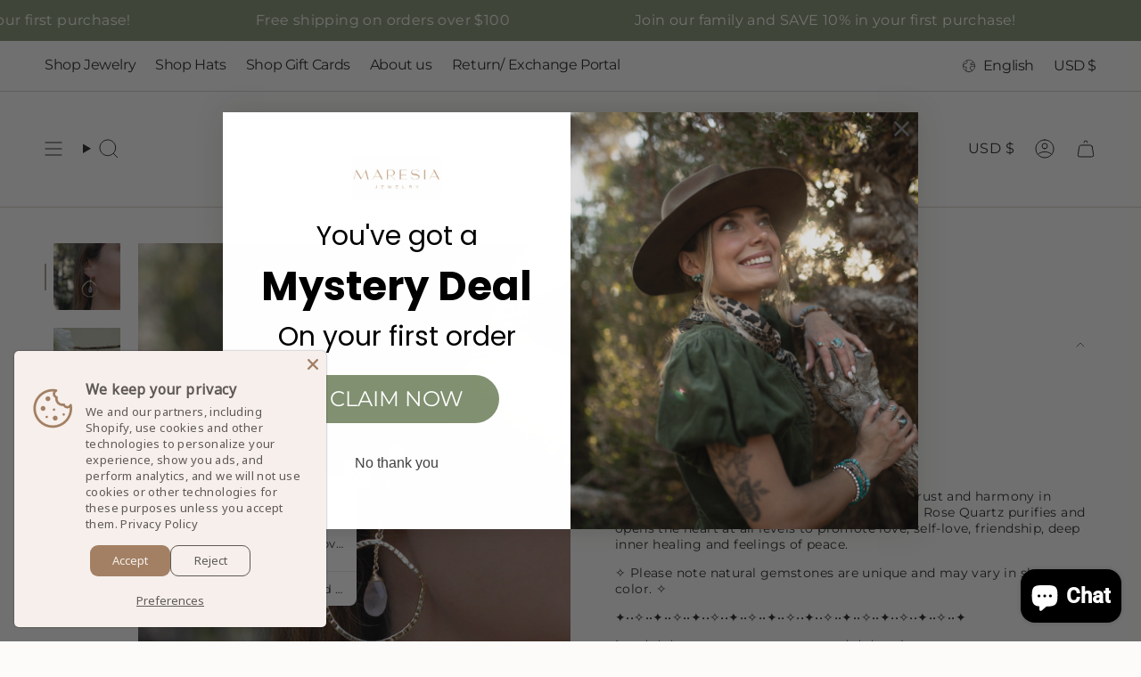

--- FILE ---
content_type: text/css
request_url: https://maresiajewelry.com/cdn/shop/t/14/assets/swatches.aio.min.css?v=37569263864520741791762220117
body_size: 487
content:
/*
Generated time: November 4, 2025 01:35
This file was created by the app developer. Feel free to contact the original developer with any questions. It was minified (compressed) by AVADA. AVADA do NOT own this script.
*/
.swatches{--ink:#696969;--ash:#a3a3a3;--sky:#9bbaed;--pop:#e43e23;--red:#d13b38;--jet:#000000;--gum:#eb5799;--hot:#ff0073;--mud:#4a342c;--fig:#F4E4FF;--tan:#d2b48c;--sea:#006699;--ruby:#e32040;--envy:#0e986b;--jade:#1b5c1d;--vert:#489c4a;--bone:#dedbbf;--aqua:#00ffff;--blue:#1d5caa;--cyan:#00ffff;--dirt:#a54400;--gold:#D4AF37;--gray:#808080;--grey:#808080;--lime:#00ff00;--navy:#273854;--nude:#E3BC9A;--rose:#e37fa0;--mint:#b6e4d0;--milk:#f6f2e8;--wine:#533230;--coal:#060d11;--snow:#f7f7f7;--dash:#234d90;--moss:#40592f;--peel:#ffd322;--sand:#e0c389;--onyx:#323737;--silk:#d1c4bb;--peru:#cd853f;--pink:#e79fab;--plum:#8a3340;--rust:#b7410e;--teal:#008080;--tile:#b9b6a1;--aloe:#D9EFD9;--azure:#f0ffff;--beige:#f5f5dc;--black:#000000;--brown:#804020;--cream:#ddd7cb;--terra:#b7a282;--slate:#4f4f4f;--olive:#40483f;--ocean:#E1E5F6;--camel:#a98d74;--clean:#F6F4EA;--coral:#ff7f50;--green:#008000;--ivory:#f5ecda;--khaki:#f0e68c;--linen:#faf0e6;--mauve:#e0b0ff;--wheat:#f5deb3;--white:#fafafa;--sienna:#9f6a51;--coffee:#2d2114;--bisque:#ffe4c4;--indigo:#4b0082;--maroon:#800000;--orange:#e5990e;--orchid:#da70d6;--purple:#800080;--tartan:#21a0ad;--salmon:#fa8072;--silver:#c0c0c0;--shadow:#5c534f;--tomato:#ff6347;--violet:#ee82ee;--yellow:#ffff00;--natural:#b7ac9a;--saffron:#FFE4DF;--crimson:#dc143c;--neutral:#c6bda6;--fuchsia:#ff00ff;--magenta:#ff00ff;--thistle:#d8bfd8;--hot-pink:#ff69b4;--sky-blue:#87ceeb;--dark-red:#8b0000;--cornsilk:#fff8dc;--honeydew:#f0fff0;--metallic:#b2b0ab;--lavender:#e6e6fa;--moccasin:#ffe4b5;--midnight:#383863;--seashell:#fff5ee;--sea-green:#2e8b57;--rose-gold:#cf9fa6;--dark-blue:#00008b;--dark-cyan:#008b8b;--cool-grey:#b9c1c9;--dark-gray:#a9a9a9;--dark-grey:#a9a9a9;--deep-pink:#ff1493;--chocolate:#d2691e;--gainsboro:#dcdcdc;--steelblue:#4682b4;--turquoise:#40e0d0;--alabaster:#e8e7df;--dark-green:#006400;--dark-khaki:#bdb76b;--light-blue:#add8e6;--light-cyan:#e0ffff;--light-gray:#d3d3d3;--light-grey:#d3d3d3;--light-pink:#ffb6c1;--lime-green:#32cd32;--mint-cream:#f5fffa;--royal-blue:#4169e1;--slate-blue:#6a5acd;--slate-gray:#708090;--slate-grey:#708090;--aquamarine:#7fffd4;--chartreuse:#7fff00;--dark-orange:#ff8c00;--dark-salmon:#e9967a;--dark-violet:#9400d3;--light-coral:#f08080;--light-green:#90ee90}

--- FILE ---
content_type: image/svg+xml
request_url: https://maresiajewelry.com/cdn/shop/files/Maresia_LogoMaresia_Icon_1251d673-7a4b-48b1-be87-e8d3bdfedf07.svg?v=1718502426&width=100
body_size: 2911
content:
<?xml version="1.0" encoding="UTF-8"?><svg id="Layer_1" xmlns="http://www.w3.org/2000/svg" viewBox="0 0 1319.49 1080"><defs><style>.cls-1{fill:#cba988;}.cls-2{fill:#a5cec7;}</style></defs><g><path class="cls-2" d="M164.18,601.26c10.04,.86,20.07,2.01,30.14,2.52,27.25,1.38,54.51,2.93,81.79,3.6,31.88,.79,63.78,.52,95.66,1.08,48.57,.87,97.14,2.04,145.71,3.12,32.31,.72,64.64,.92,96.92,2.42,31.39,1.46,62.7,4.5,94.07,6.42,13.07,.8,26.21,.38,39.31,.77,27.2,.81,54.39,2.45,81.59,2.52,29.02,.08,58.04-1.44,87.07-1.89,21.32-.33,42.65-.24,63.98,.01,24.4,.28,48.94,2.77,73.17,1,33.99-2.48,67.59-5.83,101.97-3.29,32.01,2.36,64.43-.9,96.67-1.49,10.15-.19,20.36,.14,24.83,11.99-7.58,2.42-15.05,6.48-22.75,6.98-52.48,3.45-104.97,6.87-157.52,8.93-70.28,2.75-140.61,4.71-210.93,6.1-43.39,.86-86.84,1-130.21-.28-58.21-1.71-116.35-5.88-174.56-7.56-54.26-1.56-108.59-.63-162.86-1.91-56.24-1.33-112.43-4.26-168.66-6.01-47.24-1.47-94.51-2.07-141.76-3.41-19.71-.56-39.43-1.73-59.08-3.33-4.94-.4-10.64-2.46-14.18-5.72-3.33-3.07-5.31-8.64-5.74-13.31-.17-1.81,5.4-4.5,8.67-6.16,3.25-1.65,6.89-2.5,10.37-3.7l-.48,.64c.41,.86,.83,1.71,1.24,2.57,.83-.86,1.66-1.71,2.5-2.57l-.47-.65c19.21,.93,38.41,2.47,57.63,2.6,18.48,.13,36.97-1.18,55.46-1.86l.47-.15Z"/><path class="cls-2" d="M975.57,524.57c45.89,.97,91.78,1.81,137.66,2.96,48.5,1.21,97.03,2.16,145.48,4.54,10.14,.5,26.94-.28,26.07,15.55-.78,14.32-15.63,11.77-26.11,11.78-39.8,.02-79.6,.03-119.4-.47-55.53-.69-111.05-1.89-166.58-2.77-68.05-1.08-136.11-2-204.16-3.12-60.14-.98-120.29-1.74-180.42-3.32-53.79-1.41-107.54-4.55-161.34-5.51-44.48-.8-89.01,1.25-133.5,.62-57.81-.83-115.6-2.95-173.39-4.74-22.68-.7-45.33-2.03-68-3.06-2.13-.1-4.61,.59-6.33-.28-5.43-2.74-10.57-6.05-15.82-9.14,4.91-1.8,9.76-4.97,14.75-5.19,34.22-1.56,68.46-2.46,102.7-3.67,6.33-.22,12.65-.87,18.98-1.33l-.48,.69c.43,.86,.86,1.73,1.29,2.59,.84-.86,1.68-1.73,2.51-2.59l-.49-.71c50.83,.29,101.66,.65,152.49,.86,50.73,.21,101.46-.1,152.19,.54,45.64,.58,91.26,2.65,136.9,3.12,46.36,.47,92.76-1.11,139.1-.18,58.96,1.17,117.88,4.28,176.84,5.84,15.09,.4,30.25-1.89,45.37-2.94l-.05-.15c.43,.87,.86,1.74,1.29,2.6,.84-.87,1.68-1.73,2.52-2.6l-.06,.08Z"/><path class="cls-2" d="M1179.81,715.84c10.55,1.21,21.11,3.46,31.64,3.33,10.89-.14,18.41,4.86,17.74,14.34-.3,4.19-11.17,10.46-17.55,10.86-21.77,1.38-43.68,.95-65.52,.53-47.92-.9-95.84-1.84-143.74-3.48-46.26-1.59-92.51-3.75-138.73-6.26-51.19-2.77-102.35-6.23-153.52-9.38-35.5-2.18-71-4.33-106.49-6.52-52.09-3.21-104.16-6.74-156.27-9.57-46.61-2.53-93.27-4.07-139.89-6.45-33.16-1.7-66.26-5-99.44-5.9-39.14-1.06-78.33-.15-117.49-.46-6.69-.05-13.51-1.4-19.99-3.19-2.63-.73-4.49-4.23-6.7-6.46,2.58-1.75,5.09-4.91,7.76-5.05,26.65-1.42,53.31-2.6,79.99-3.35,37.91-1.06,75.84-2.48,113.75-2.27,31.81,.17,63.61,2.38,95.4,3.82,43.02,1.96,86.05,3.84,129.05,6.16,45.71,2.47,91.37,5.83,137.1,7.99,33.86,1.6,67.81,1.46,101.68,2.96,19.19,.85,38.27,4.05,57.46,5.08,23.3,1.25,46.68,1.08,70.01,2.01,21.15,.84,42.27,2.46,63.41,3.52,22.37,1.13,44.76,1.7,67.11,3.09,21.16,1.32,42.24,4.44,63.4,4.91,32.75,.72,65.53-.14,98.3-.33l-.49,.68c.42,.88,.85,1.77,1.27,2.65,.83-.88,1.66-1.77,2.49-2.65l-.48-.69c8.68-2.53,17.34,9.57,26.03,.04l-.5,.66c.83,.89,1.67,1.79,2.5,2.68,.4-.89,.81-1.78,1.21-2.67l-.5-.65Z"/><path class="cls-2" d="M869.62,783.19c27.54,1.19,55.06,3.15,82.61,3.43,59.43,.6,118.87,.32,178.3,.47,18.06,.04,36.19-.55,54.14,.94,5.93,.49,11.4,6.6,17.09,10.14-5.69,2.54-11.33,7.17-17.07,7.29-69.74,1.52-139.49,2.38-209.24,3.4-34.08,.5-68.18,1.77-102.24,1.27-41.53-.61-83.03-3.2-124.56-3.98-19.8-.37-39.65,2.28-59.46,2.11-40.31-.35-80.63-1.18-120.92-2.73-51.25-1.98-102.45-5-153.68-7.33-44.51-2.02-89.06-3.32-133.56-5.63-45.64-2.38-91.24-5.63-136.86-8.43-7.58-.46-15.89,1.25-22.55-1.37-5.08-2-8.1-9.25-12.03-14.17,4.44-2.87,8.95-8.31,13.31-8.19,31.27,.87,62.5,3.05,93.76,4.45,22.35,1,44.73,1.28,67.09,2.16,27.59,1.08,55.15,2.76,82.74,3.61,26.6,.82,53.26,.32,79.84,1.46,29.99,1.29,59.92,4.09,89.91,5.59,15.78,.79,31.63-.12,47.43,.33,27.66,.78,55.29,2.6,82.95,2.93,31.55,.37,63.13-1.05,94.67-.51,32.55,.56,65.08,2.58,97.62,3.85,2.58,.1,5.19-.69,7.78-1.07l-.4,.5,1.25,2.56,2.47-2.56-.39-.5Z"/><path class="cls-2" d="M1026.67,866.63c20.85,1.11,41.71,2.22,62.56,3.33,4.4,.23,9.76-1.08,12.97,.98,4.75,3.06,8.83,8.09,11.22,13.21,.59,1.26-6.05,7.08-10.21,9-4.04,1.88-9.17,2.07-13.79,1.93-25.89-.78-51.79-1.59-77.66-2.94-49.66-2.59-99.29-5.87-148.96-8.25-62.06-2.98-124.15-5.22-186.22-8-41.46-1.85-82.92-3.72-124.34-6.21-64.08-3.85-128.12-8.39-192.19-12.32-42.74-2.62-85.54-4.43-128.28-7.1-25.79-1.61-51.53-4.12-77.28-6.36-2.57-.22-5.22-1.02-7.57-2.12-2.67-1.26-5.05-3.16-7.55-4.78,2.92-1.54,5.82-4.38,8.75-4.42,28.11-.32,56.24-.78,84.33,0,35.51,.98,70.99,3.22,106.49,4.67,57.07,2.33,114.13,4.59,171.21,6.65,45.21,1.63,90.42,2.92,135.63,4.37,36,1.16,72.03,1.92,108.01,3.62,44.45,2.1,88.86,5.02,133.29,7.54,33.33,1.9,66.67,3.76,100.01,5.58,12.01,.65,24.04,1.12,36.06,1.68l-.11,.1c.41,.87,.82,1.75,1.23,2.62,.85-.87,1.7-1.75,2.55-2.62l-.14-.16Z"/><path class="cls-2" d="M316.13,907.69c7.34,1.43,14.63,3.62,22.04,4.17,47.64,3.54,95.28,7.29,142.98,9.87,52,2.81,104.06,4.63,156.1,6.49,40.88,1.46,81.77,2.4,122.66,3.44,43.69,1.11,87.38,1.78,131.06,3.19,36.81,1.19,73.59,3.28,110.39,4.74,19.54,.78,39.11,.81,58.64,1.81,3.39,.17,6.61,3.51,9.91,5.39-3.88,2.91-7.5,7.83-11.7,8.39-15.96,2.12-32.11,3.98-48.17,3.87-51.78-.34-103.56-1.83-155.34-2.45-45.01-.53-90.04,.26-135.03-.9-41.44-1.06-82.82-4.23-124.25-5.87-19.52-.77-39.15,.72-58.65-.34-48.2-2.61-96.35-6.1-144.52-9.23-33.94-2.2-67.9-4.07-101.81-6.68-19.16-1.47-38.22-4.14-57.33-6.26-9.37-1.04-12.83-7-11.76-15.5,1.23-9.71,8.39-7.41,15.14-7.07,25.61,1.28,51.24,2,76.86,2.93l-.49,.71c.42,.83,.85,1.66,1.27,2.5,.83-.83,1.67-1.66,2.5-2.5l-.49-.71Z"/><path class="cls-2" d="M921.71,1017.8c-51.32-2.5-102.66-4.54-153.94-7.63-41.68-2.51-83.27-6.45-124.92-9.45-46.88-3.38-93.77-6.72-140.68-9.54-57.3-3.45-114.65-6.16-171.94-9.74-6.58-.41-12.94-4.37-19.4-6.68,6.7-2.69,13.35-7.59,20.1-7.72,37.99-.72,76.06-1.49,114,.04,46.29,1.87,92.47,6.4,138.74,9.03,32.53,1.85,65.17,1.82,97.69,3.78,39.94,2.41,79.76,6.68,119.7,8.9,37.29,2.07,74.68,2.36,112.02,3.7,13.84,.5,27.77,1.04,41.43,3.06,4.9,.72,12.86,5.82,12.91,9.01,.1,6.94-4.64,12.76-13.71,12.39-10.64-.44-21.31-.1-31.96-.1-.02,.32-.03,.64-.05,.96Z"/><path class="cls-2" d="M830.8,1059.73c-52.38,.94-109.63,2.59-166.89,2.79-48.45,.17-96.91-1.27-145.36-2.13-31.11-.55-62.21-1.42-93.31-2.03-18.32-.36-34.23-8.44-31.02-16.68,6.02-15.46,19.73-9.64,31.85-8.61,15.24,1.3,30.64,.68,45.96,1.2,40.85,1.38,81.68,3.31,122.54,4.25,19.56,.45,39.17-1.48,58.75-1.17,32.06,.49,64.1,2.43,96.16,2.82,32.62,.39,65.25-.25,97.87-.66,10.09-.13,20.22-1.78,30.24-1.16,4.7,.29,9.18,4.32,13.75,6.65-3.86,3.26-7.35,8.66-11.64,9.4-14.49,2.5-29.27,3.35-48.9,5.32Z"/><path class="cls-2" d="M47.82,600.68c.46,1.15,.92,2.31,1.38,3.46,.47-1.16,.94-2.31,1.41-3.47l.47,.65c-1.25,0-2.49,0-3.74,0l.48-.64Z"/><path class="cls-2" d="M866.69,783.19c.49,1.12,.97,2.24,1.46,3.37,.49-1.12,.98-2.24,1.47-3.37l.39,.5c-1.24,0-2.48,0-3.72,0l.4-.5Z"/><path class="cls-2" d="M163.7,601.42c.12-.26,.24-.51,.35-.77-.27,.11-.55,.21-.82,.32l.94,.3-.47,.15Z"/><path class="cls-2" d="M971.87,524.63l3.7-.06,.06-.08c-1.27,0-2.54,0-3.81,0l.05,.15Z"/><path class="cls-2" d="M1023.14,866.69c.85,.31,1.68,.71,2.56,.86,.26,.05,.64-.6,.97-.93l.14,.16c-1.26,0-2.52,0-3.78,0l.11-.1Z"/><path class="cls-2" d="M313.34,907.7c.27,.94,.54,1.88,.81,2.82,.66-.94,1.32-1.88,1.98-2.82l.49,.71c-1.26,0-2.52,0-3.77,0l.49-.71Z"/><path class="cls-2" d="M1177.1,715.83c.46,1.19,.91,2.39,1.37,3.58,.45-1.19,.89-2.38,1.34-3.57l.5,.65c-1.24,0-2.47,0-3.71,0l.5-.66Z"/><path class="cls-2" d="M1148.28,715.79c.46,1.16,.93,2.32,1.39,3.47,.47-1.16,.93-2.32,1.4-3.47l.48,.69c-1.25,0-2.51,0-3.76,0l.49-.68Z"/></g><path class="cls-1" d="M624.88,113.44c-336.72,16.75-316.06,364.1-316.06,364.1,108.5,0,216.09-5.06,324.42-11.14,122.32-6.87,248.16,6.62,371.77,6.95,0,0-33.08-377.17-380.14-359.91Zm272.25,330.39c-5.87-5.14-11.7-10.5-17.42-16.34-15.27-15.57-30.64-30.47-46.71-42.16-19.26-14.02-38.93-20.36-59.26-19.79-30.94,.86-61.01,12.44-90.68,30.31-8.11,4.88-16.47,8.32-24.82,10.94-13.4,4.21-25.75-3.13-36.26-20.91-6.43-10.88-12.01-24.12-17.77-36.73-5.03-11.01-9.52-23.16-14.69-33.85-9.68-20.01-21.29-25.7-34.21-17.55-17.27,10.91-31.31,32.37-42.65,61.71-6.49,16.79-12.45,34.5-18.73,51.65-2.81,7.68-5.55,15.67-8.88,22.25-2.77,5.48-6.11,10.52-9.63,13.26-8.43,6.56-15.92-3.66-16.65-22.71-.29-7.52,.54-15.73,1.81-22.88,1.21-6.84,3.26-13.43,5.59-18.9,23.4-55.05,51.65-92.46,86.45-105.21,4.84-1.77,9.84-2.4,14.75-2.19,11.17,.47,21.11,8.68,29.35,24.79,5.18,10.13,9.89,21.35,14.9,31.89,5.14,10.8,10.12,22,15.63,31.88,9.83,17.61,21.27,23.05,33.72,16.08,7.49-4.19,14.89-9.27,22.19-14.74,20.19-15.12,40.71-27.28,62.08-31.85,31.15-6.66,61.69-2.14,90.88,24.35,4.05,3.68,8.11,7.43,11.96,11.95,17.29,20.31,34.51,40.87,51.74,61.44,2.7,3.22,5.62,6.16,7.06,14.08-3.79,3.89-6.86,1.77-9.75-.77Z"/><g><path class="cls-1" d="M209.02,406.79c-2.73,19.32,25.79,21.3,28.34,3.62,2.7-17.64-25.39-22.95-28.34-3.62Z"/><path class="cls-1" d="M223.75,335.98c-4.88,18.91,22.96,25.43,27.39,8.12,5.31-17-21.56-26.76-27.39-8.12Z"/><path class="cls-1" d="M250.07,268.64c-8.47,17.6,17.96,28.51,25.72,12.41,7.73-16.08-17.23-30.02-25.72-12.41Z"/><path class="cls-1" d="M286.4,206.14c-11.03,16.08,13.31,31.08,23.41,16.36,10.71-14.28-11.72-32.03-23.41-16.36Z"/><path class="cls-1" d="M332.42,150.35c-13.14,14.43,8.5,33.11,20.52,19.87,12.5-12.71-6.82-33.79-20.52-19.87Z"/><path class="cls-1" d="M386.82,102.78c-15.63,11.7,2.77,33.58,17.1,22.88,14.28-10.7-1.44-34.58-17.1-22.88Z"/><path class="cls-1" d="M447.87,64.08c-17.2,9.18-2.52,33.71,13.23,25.31,16.08-7.73,4.38-33.82-13.23-25.31Z"/><path class="cls-1" d="M514.49,35.87c-18.34,6.7-7.78,33.27,9,27.11,16.91-5.6,9.56-33.23-9-27.11Z"/><path class="cls-1" d="M584.76,18.92c-19.3,2.96-13.14,30.88,4.53,28.2,17.64-2.69,14.81-31.15-4.53-28.2Z"/><path class="cls-1" d="M656.79,12.66c-19.49,.95-17.86,29.5,0,28.56,17.84,.93,19.53-27.61,0-28.56Z"/><path class="cls-1" d="M728.83,18.92c-19.3-2.94-22.19,25.5-4.53,28.2,17.64,2.68,23.86-25.24,4.53-28.2Z"/><path class="cls-1" d="M799.11,35.87c-18.53-6.11-25.94,21.5-9,27.11,16.74,6.14,27.37-20.4,9-27.11Z"/><path class="cls-1" d="M865.71,64.08c-17.58-8.49-29.34,17.57-13.23,25.31,15.72,8.38,30.47-16.12,13.23-25.31Z"/><path class="cls-1" d="M926.77,102.78c-15.64-11.68-31.41,12.16-17.1,22.88,14.3,10.68,32.75-11.16,17.1-22.88Z"/><path class="cls-1" d="M981.18,150.35c-13.68-13.89-33.04,7.14-20.52,19.87,11.99,13.22,33.68-5.42,20.52-19.87Z"/><path class="cls-1" d="M1027.19,206.14c-11.68-15.64-34.13,2.05-23.42,16.36,10.09,14.7,34.46-.25,23.42-16.36Z"/><path class="cls-1" d="M1063.52,268.64c-8.48-17.59-33.47-3.69-25.72,12.41,7.75,16.07,34.21,5.21,25.72-12.41Z"/><path class="cls-1" d="M1089.84,335.98c-5.82-18.62-32.71-8.92-27.39,8.12,4.42,17.28,32.28,10.82,27.39-8.12Z"/><path class="cls-1" d="M1104.57,406.79c-2.94-19.3-31.04-14.05-28.34,3.62,2.54,17.65,31.07,15.73,28.34-3.62Z"/></g></svg>

--- FILE ---
content_type: text/javascript
request_url: https://cdn.shopify.com/s/files/1/2484/1156/t/8/assets/booster-disable-right-click.js?v=1598730916&shop=maresiajewelry.myshopify.com
body_size: -145
content:
var boosterGetNavigatorUserAgent=window.navigator.userAgent;if(regex=RegExp("Chrome-Lighthouse","ig"),!1===regex.test(boosterGetNavigatorUserAgent))if(boosterGetNavigatorUserAgent.match(/mobi/i)){var baMobileProtectTexts=document.createElement("style");baMobileProtectTexts.type="text/css",baMobileProtectTexts.innerHTML="body {-webkit-touch-callout: none;-webkit-user-select: none;-khtml-user-select: none;-moz-user-select: none;-ms-user-select: none;user-select: none;}",document.head.appendChild(baMobileProtectTexts);var baMobileProtectImages=document.createElement("style");baMobileProtectImages.type="text/css",baMobileProtectImages.innerHTML="img {-webkit-touch-callout: none;-webkit-user-select: none;-khtml-user-select: none;-moz-user-select: none;-ms-user-select: none;user-select: none;pointer-events: none;}a > img {pointer-events: auto;}",document.head.appendChild(baMobileProtectImages),document.addEventListener("contextmenu",function(e){"img"===(e.target||e.srcElement).tagName.toLowerCase()&&e.preventDefault()})}else{document.addEventListener("contextmenu",function(e){(e.target||e.srcElement).innerText&&e.preventDefault()});var baDesktopProtectTexts=document.createElement("style");baDesktopProtectTexts.type="text/css",baDesktopProtectTexts.innerHTML="body {-webkit-touch-callout: none;-webkit-user-select: none;-khtml-user-select: none;-moz-user-select: none;-ms-user-select: none;user-select: none;}",document.head.appendChild(baDesktopProtectTexts),document.addEventListener("dragstart",function(){return!1}),document.addEventListener("mousedown",function(e){"img"===(e.target||e.srcElement).tagName.toLowerCase()&&2==e.which&&e.preventDefault()}),document.addEventListener("contextmenu",function(e){"img"===(e.target||e.srcElement).tagName.toLowerCase()&&e.preventDefault()});var baDesktopProtectImages=document.createElement("style");baDesktopProtectImages.type="text/css",baDesktopProtectImages.innerHTML="img {-webkit-user-drag: none;user-drag: none;}",document.head.appendChild(baDesktopProtectImages);var disableDragAndDrop=function(){document.body.setAttribute("ondragstart","return false;"),document.body.setAttribute("ondrop","return false;")};"complete"===document.readyState?disableDragAndDrop():document.addEventListener("DOMContentLoaded",disableDragAndDrop),document.addEventListener("contextmenu",function(e){(e.target||e.srcElement).style.backgroundImage&&e.preventDefault()})}

--- FILE ---
content_type: text/javascript; charset=utf-8
request_url: https://maresiajewelry.com/products/rose-quartz-18k-gold-plated-earrings-gemstone-dangle-earrings-large-circle-handmade-jewelry-gift-for-her-me017.js
body_size: 844
content:
{"id":4648957444176,"title":"Rose Quartz Earrings ~18k Gold Plated ~ ME","handle":"rose-quartz-18k-gold-plated-earrings-gemstone-dangle-earrings-large-circle-handmade-jewelry-gift-for-her-me017","description":"\u003cp\u003e》D E T A I L S《\u003c\/p\u003e\n\u003cp\u003e✦ M E T A L : 18k Gold Plated \u003c\/p\u003e\n\u003cp\u003e✦ S T O N E : Rose Quartz\u003c\/p\u003e\n\u003cp\u003e✦ B I R T H S T O N E : January\u003c\/p\u003e\n\u003cp\u003e💎 Rose Quartz is the LOVE stone. It restores trust and harmony in relationships, encouraging unconditional love. Rose Quartz purifies and opens the heart at all levels to promote love, self-love, friendship, deep inner healing and feelings of peace.\u003c\/p\u003e\n\u003cp\u003e✧ Please note natural gemstones are unique and may vary in shape or color. ✧\u003c\/p\u003e\n\u003cp\u003e✦••✧••✦••✧••✦••✧••✦••✧••✦••✧••✦••✧••✦••✧••✦••✧••✦••✧••✦\u003c\/p\u003e\n\u003cp\u003e》✦ $•$•$ S A V E • B U Y • M O R E $•$•$ ✦《\u003c\/p\u003e\n\u003cp\u003eUse the code MARESIA2 and get 10% OFF when you buy 2 items.\u003c\/p\u003e\n\u003cp\u003eUse the code MARESIA3 and get 15% OFF when you buy 3 or more items.\u003c\/p\u003e\n\u003cp\u003e✦••✧••✦••✧••✦••✧••✦••✧••✦••✧••✦••✧••✦••✧••✦••✧••✦••✧••✦\u003c\/p\u003e\n\u003cp\u003e》 P A C K A G I N G 《\u003c\/p\u003e\n\u003cp\u003eYour jewelry will be nicely packaged. If one or more items are gifts, please leave us a note at checkout and we'll pack them separately. We would be happy to send your personal note with it.\u003c\/p\u003e\n\u003cp\u003e✦••✧••✦••✧••✦••✧••✦••✧••✦••✧••✦••✧••✦••✧••✦••✧••✦••✧••✦\u003c\/p\u003e\n\u003cp\u003e》 O U R • Q U A L I TY 《\u003c\/p\u003e\n\u003cp\u003eOur jewelry is made with love ღ and high quality metals that are meant to stand the test of time. Sterling Silver jewelry is water safe.\u003c\/p\u003e\n\u003cp\u003eOnce jewelry has been in contact with water, please clean it and make sure to D R Y it well afterward and store it in a dry place (avoid humidity) .\u003c\/p\u003e\n\u003cp\u003eKeep in mind that chemical products can alter your jewelry. Please avoid chemical products such as cleaning agents with bleach, perfume, sunscreen, lotions, etc.\u003c\/p\u003e\n\u003cp\u003eWe also recommend keeping away from pools and hot tubes.\u003c\/p\u003e\n\u003cp\u003e✦••✧••✦••✧••✦••✧••✦••✧••✦••✧••✦••✧••✦••✧••✦••✧••✦••✧••✦\u003c\/p\u003e\n\u003cp\u003e》 K E E P • I N • T O U C H 《\u003c\/p\u003e\n\u003cp\u003eInstagram: instagram.com\/MARESIAJEWELRY @maresiajewelry\u003cbr\u003e Facebook: facebook.com\/MARESIAJEWELRY\u003c\/p\u003e\n\u003cp\u003e❣❣ Handcrafted from OUR HEARTS ❣❣ .\u003c\/p\u003e","published_at":"2020-08-10T11:19:18-07:00","created_at":"2020-06-05T17:38:50-07:00","vendor":"MaresiaJewelry","type":"Earrings","tags":["dangle","earrings","gemstone","genuine stone","gift for her","gold earrings","hammered","handmade","jewelry","large earrings","maresia jewelry","rose quartz","round"],"price":3400,"price_min":3400,"price_max":3400,"available":true,"price_varies":false,"compare_at_price":null,"compare_at_price_min":0,"compare_at_price_max":0,"compare_at_price_varies":false,"variants":[{"id":32509998170192,"title":"Default Title","option1":"Default Title","option2":null,"option3":null,"sku":"","requires_shipping":true,"taxable":true,"featured_image":null,"available":true,"name":"Rose Quartz Earrings ~18k Gold Plated ~ ME","public_title":null,"options":["Default Title"],"price":3400,"weight":57,"compare_at_price":null,"inventory_management":"shopify","barcode":"","requires_selling_plan":false,"selling_plan_allocations":[]}],"images":["\/\/cdn.shopify.com\/s\/files\/1\/2484\/1156\/products\/rose-quartz-earrings-18k-gold-plated-me017-maresia-jewelry-1.jpg?v=1718513397","\/\/cdn.shopify.com\/s\/files\/1\/2484\/1156\/products\/rose-quartz-earrings-18k-gold-plated-me017-maresia-jewelry-2.jpg?v=1718513398"],"featured_image":"\/\/cdn.shopify.com\/s\/files\/1\/2484\/1156\/products\/rose-quartz-earrings-18k-gold-plated-me017-maresia-jewelry-1.jpg?v=1718513397","options":[{"name":"Title","position":1,"values":["Default Title"]}],"url":"\/products\/rose-quartz-18k-gold-plated-earrings-gemstone-dangle-earrings-large-circle-handmade-jewelry-gift-for-her-me017","media":[{"alt":"Rose Quartz Earrings ~18k Gold Plated ~ ME017 - Maresia Jewelry","id":7607213686864,"position":1,"preview_image":{"aspect_ratio":0.795,"height":2150,"width":1709,"src":"https:\/\/cdn.shopify.com\/s\/files\/1\/2484\/1156\/products\/rose-quartz-earrings-18k-gold-plated-me017-maresia-jewelry-1.jpg?v=1718513397"},"aspect_ratio":0.795,"height":2150,"media_type":"image","src":"https:\/\/cdn.shopify.com\/s\/files\/1\/2484\/1156\/products\/rose-quartz-earrings-18k-gold-plated-me017-maresia-jewelry-1.jpg?v=1718513397","width":1709},{"alt":"Rose Quartz Earrings ~18k Gold Plated ~ ME017 - Maresia Jewelry","id":7607213719632,"position":2,"preview_image":{"aspect_ratio":1.054,"height":1947,"width":2053,"src":"https:\/\/cdn.shopify.com\/s\/files\/1\/2484\/1156\/products\/rose-quartz-earrings-18k-gold-plated-me017-maresia-jewelry-2.jpg?v=1718513398"},"aspect_ratio":1.054,"height":1947,"media_type":"image","src":"https:\/\/cdn.shopify.com\/s\/files\/1\/2484\/1156\/products\/rose-quartz-earrings-18k-gold-plated-me017-maresia-jewelry-2.jpg?v=1718513398","width":2053}],"requires_selling_plan":false,"selling_plan_groups":[]}

--- FILE ---
content_type: image/svg+xml
request_url: https://maresiajewelry.com/cdn/shop/files/Maresia_LogoMaresia_Icon_e8dd02f8-074f-48c1-94b0-92d1d7256cca.svg?v=1731734801&width=100
body_size: 3238
content:
<svg viewBox="0 0 1319.49 1080" xmlns="http://www.w3.org/2000/svg" id="Layer_1"><defs><style>.cls-1{fill:#cba988;}.cls-2{fill:#a5cec7;}</style></defs><g><path d="M164.18,601.26c10.04,.86,20.07,2.01,30.14,2.52,27.25,1.38,54.51,2.93,81.79,3.6,31.88,.79,63.78,.52,95.66,1.08,48.57,.87,97.14,2.04,145.71,3.12,32.31,.72,64.64,.92,96.92,2.42,31.39,1.46,62.7,4.5,94.07,6.42,13.07,.8,26.21,.38,39.31,.77,27.2,.81,54.39,2.45,81.59,2.52,29.02,.08,58.04-1.44,87.07-1.89,21.32-.33,42.65-.24,63.98,.01,24.4,.28,48.94,2.77,73.17,1,33.99-2.48,67.59-5.83,101.97-3.29,32.01,2.36,64.43-.9,96.67-1.49,10.15-.19,20.36,.14,24.83,11.99-7.58,2.42-15.05,6.48-22.75,6.98-52.48,3.45-104.97,6.87-157.52,8.93-70.28,2.75-140.61,4.71-210.93,6.1-43.39,.86-86.84,1-130.21-.28-58.21-1.71-116.35-5.88-174.56-7.56-54.26-1.56-108.59-.63-162.86-1.91-56.24-1.33-112.43-4.26-168.66-6.01-47.24-1.47-94.51-2.07-141.76-3.41-19.71-.56-39.43-1.73-59.08-3.33-4.94-.4-10.64-2.46-14.18-5.72-3.33-3.07-5.31-8.64-5.74-13.31-.17-1.81,5.4-4.5,8.67-6.16,3.25-1.65,6.89-2.5,10.37-3.7l-.48,.64c.41,.86,.83,1.71,1.24,2.57,.83-.86,1.66-1.71,2.5-2.57l-.47-.65c19.21,.93,38.41,2.47,57.63,2.6,18.48,.13,36.97-1.18,55.46-1.86l.47-.15Z" class="cls-2"></path><path d="M975.57,524.57c45.89,.97,91.78,1.81,137.66,2.96,48.5,1.21,97.03,2.16,145.48,4.54,10.14,.5,26.94-.28,26.07,15.55-.78,14.32-15.63,11.77-26.11,11.78-39.8,.02-79.6,.03-119.4-.47-55.53-.69-111.05-1.89-166.58-2.77-68.05-1.08-136.11-2-204.16-3.12-60.14-.98-120.29-1.74-180.42-3.32-53.79-1.41-107.54-4.55-161.34-5.51-44.48-.8-89.01,1.25-133.5,.62-57.81-.83-115.6-2.95-173.39-4.74-22.68-.7-45.33-2.03-68-3.06-2.13-.1-4.61,.59-6.33-.28-5.43-2.74-10.57-6.05-15.82-9.14,4.91-1.8,9.76-4.97,14.75-5.19,34.22-1.56,68.46-2.46,102.7-3.67,6.33-.22,12.65-.87,18.98-1.33l-.48,.69c.43,.86,.86,1.73,1.29,2.59,.84-.86,1.68-1.73,2.51-2.59l-.49-.71c50.83,.29,101.66,.65,152.49,.86,50.73,.21,101.46-.1,152.19,.54,45.64,.58,91.26,2.65,136.9,3.12,46.36,.47,92.76-1.11,139.1-.18,58.96,1.17,117.88,4.28,176.84,5.84,15.09,.4,30.25-1.89,45.37-2.94l-.05-.15c.43,.87,.86,1.74,1.29,2.6,.84-.87,1.68-1.73,2.52-2.6l-.06,.08Z" class="cls-2"></path><path d="M1179.81,715.84c10.55,1.21,21.11,3.46,31.64,3.33,10.89-.14,18.41,4.86,17.74,14.34-.3,4.19-11.17,10.46-17.55,10.86-21.77,1.38-43.68,.95-65.52,.53-47.92-.9-95.84-1.84-143.74-3.48-46.26-1.59-92.51-3.75-138.73-6.26-51.19-2.77-102.35-6.23-153.52-9.38-35.5-2.18-71-4.33-106.49-6.52-52.09-3.21-104.16-6.74-156.27-9.57-46.61-2.53-93.27-4.07-139.89-6.45-33.16-1.7-66.26-5-99.44-5.9-39.14-1.06-78.33-.15-117.49-.46-6.69-.05-13.51-1.4-19.99-3.19-2.63-.73-4.49-4.23-6.7-6.46,2.58-1.75,5.09-4.91,7.76-5.05,26.65-1.42,53.31-2.6,79.99-3.35,37.91-1.06,75.84-2.48,113.75-2.27,31.81,.17,63.61,2.38,95.4,3.82,43.02,1.96,86.05,3.84,129.05,6.16,45.71,2.47,91.37,5.83,137.1,7.99,33.86,1.6,67.81,1.46,101.68,2.96,19.19,.85,38.27,4.05,57.46,5.08,23.3,1.25,46.68,1.08,70.01,2.01,21.15,.84,42.27,2.46,63.41,3.52,22.37,1.13,44.76,1.7,67.11,3.09,21.16,1.32,42.24,4.44,63.4,4.91,32.75,.72,65.53-.14,98.3-.33l-.49,.68c.42,.88,.85,1.77,1.27,2.65,.83-.88,1.66-1.77,2.49-2.65l-.48-.69c8.68-2.53,17.34,9.57,26.03,.04l-.5,.66c.83,.89,1.67,1.79,2.5,2.68,.4-.89,.81-1.78,1.21-2.67l-.5-.65Z" class="cls-2"></path><path d="M869.62,783.19c27.54,1.19,55.06,3.15,82.61,3.43,59.43,.6,118.87,.32,178.3,.47,18.06,.04,36.19-.55,54.14,.94,5.93,.49,11.4,6.6,17.09,10.14-5.69,2.54-11.33,7.17-17.07,7.29-69.74,1.52-139.49,2.38-209.24,3.4-34.08,.5-68.18,1.77-102.24,1.27-41.53-.61-83.03-3.2-124.56-3.98-19.8-.37-39.65,2.28-59.46,2.11-40.31-.35-80.63-1.18-120.92-2.73-51.25-1.98-102.45-5-153.68-7.33-44.51-2.02-89.06-3.32-133.56-5.63-45.64-2.38-91.24-5.63-136.86-8.43-7.58-.46-15.89,1.25-22.55-1.37-5.08-2-8.1-9.25-12.03-14.17,4.44-2.87,8.95-8.31,13.31-8.19,31.27,.87,62.5,3.05,93.76,4.45,22.35,1,44.73,1.28,67.09,2.16,27.59,1.08,55.15,2.76,82.74,3.61,26.6,.82,53.26,.32,79.84,1.46,29.99,1.29,59.92,4.09,89.91,5.59,15.78,.79,31.63-.12,47.43,.33,27.66,.78,55.29,2.6,82.95,2.93,31.55,.37,63.13-1.05,94.67-.51,32.55,.56,65.08,2.58,97.62,3.85,2.58,.1,5.19-.69,7.78-1.07l-.4,.5,1.25,2.56,2.47-2.56-.39-.5Z" class="cls-2"></path><path d="M1026.67,866.63c20.85,1.11,41.71,2.22,62.56,3.33,4.4,.23,9.76-1.08,12.97,.98,4.75,3.06,8.83,8.09,11.22,13.21,.59,1.26-6.05,7.08-10.21,9-4.04,1.88-9.17,2.07-13.79,1.93-25.89-.78-51.79-1.59-77.66-2.94-49.66-2.59-99.29-5.87-148.96-8.25-62.06-2.98-124.15-5.22-186.22-8-41.46-1.85-82.92-3.72-124.34-6.21-64.08-3.85-128.12-8.39-192.19-12.32-42.74-2.62-85.54-4.43-128.28-7.1-25.79-1.61-51.53-4.12-77.28-6.36-2.57-.22-5.22-1.02-7.57-2.12-2.67-1.26-5.05-3.16-7.55-4.78,2.92-1.54,5.82-4.38,8.75-4.42,28.11-.32,56.24-.78,84.33,0,35.51,.98,70.99,3.22,106.49,4.67,57.07,2.33,114.13,4.59,171.21,6.65,45.21,1.63,90.42,2.92,135.63,4.37,36,1.16,72.03,1.92,108.01,3.62,44.45,2.1,88.86,5.02,133.29,7.54,33.33,1.9,66.67,3.76,100.01,5.58,12.01,.65,24.04,1.12,36.06,1.68l-.11,.1c.41,.87,.82,1.75,1.23,2.62,.85-.87,1.7-1.75,2.55-2.62l-.14-.16Z" class="cls-2"></path><path d="M316.13,907.69c7.34,1.43,14.63,3.62,22.04,4.17,47.64,3.54,95.28,7.29,142.98,9.87,52,2.81,104.06,4.63,156.1,6.49,40.88,1.46,81.77,2.4,122.66,3.44,43.69,1.11,87.38,1.78,131.06,3.19,36.81,1.19,73.59,3.28,110.39,4.74,19.54,.78,39.11,.81,58.64,1.81,3.39,.17,6.61,3.51,9.91,5.39-3.88,2.91-7.5,7.83-11.7,8.39-15.96,2.12-32.11,3.98-48.17,3.87-51.78-.34-103.56-1.83-155.34-2.45-45.01-.53-90.04,.26-135.03-.9-41.44-1.06-82.82-4.23-124.25-5.87-19.52-.77-39.15,.72-58.65-.34-48.2-2.61-96.35-6.1-144.52-9.23-33.94-2.2-67.9-4.07-101.81-6.68-19.16-1.47-38.22-4.14-57.33-6.26-9.37-1.04-12.83-7-11.76-15.5,1.23-9.71,8.39-7.41,15.14-7.07,25.61,1.28,51.24,2,76.86,2.93l-.49,.71c.42,.83,.85,1.66,1.27,2.5,.83-.83,1.67-1.66,2.5-2.5l-.49-.71Z" class="cls-2"></path><path d="M921.71,1017.8c-51.32-2.5-102.66-4.54-153.94-7.63-41.68-2.51-83.27-6.45-124.92-9.45-46.88-3.38-93.77-6.72-140.68-9.54-57.3-3.45-114.65-6.16-171.94-9.74-6.58-.41-12.94-4.37-19.4-6.68,6.7-2.69,13.35-7.59,20.1-7.72,37.99-.72,76.06-1.49,114,.04,46.29,1.87,92.47,6.4,138.74,9.03,32.53,1.85,65.17,1.82,97.69,3.78,39.94,2.41,79.76,6.68,119.7,8.9,37.29,2.07,74.68,2.36,112.02,3.7,13.84,.5,27.77,1.04,41.43,3.06,4.9,.72,12.86,5.82,12.91,9.01,.1,6.94-4.64,12.76-13.71,12.39-10.64-.44-21.31-.1-31.96-.1-.02,.32-.03,.64-.05,.96Z" class="cls-2"></path><path d="M830.8,1059.73c-52.38,.94-109.63,2.59-166.89,2.79-48.45,.17-96.91-1.27-145.36-2.13-31.11-.55-62.21-1.42-93.31-2.03-18.32-.36-34.23-8.44-31.02-16.68,6.02-15.46,19.73-9.64,31.85-8.61,15.24,1.3,30.64,.68,45.96,1.2,40.85,1.38,81.68,3.31,122.54,4.25,19.56,.45,39.17-1.48,58.75-1.17,32.06,.49,64.1,2.43,96.16,2.82,32.62,.39,65.25-.25,97.87-.66,10.09-.13,20.22-1.78,30.24-1.16,4.7,.29,9.18,4.32,13.75,6.65-3.86,3.26-7.35,8.66-11.64,9.4-14.49,2.5-29.27,3.35-48.9,5.32Z" class="cls-2"></path><path d="M47.82,600.68c.46,1.15,.92,2.31,1.38,3.46,.47-1.16,.94-2.31,1.41-3.47l.47,.65c-1.25,0-2.49,0-3.74,0l.48-.64Z" class="cls-2"></path><path d="M866.69,783.19c.49,1.12,.97,2.24,1.46,3.37,.49-1.12,.98-2.24,1.47-3.37l.39,.5c-1.24,0-2.48,0-3.72,0l.4-.5Z" class="cls-2"></path><path d="M163.7,601.42c.12-.26,.24-.51,.35-.77-.27,.11-.55,.21-.82,.32l.94,.3-.47,.15Z" class="cls-2"></path><path d="M971.87,524.63l3.7-.06,.06-.08c-1.27,0-2.54,0-3.81,0l.05,.15Z" class="cls-2"></path><path d="M1023.14,866.69c.85,.31,1.68,.71,2.56,.86,.26,.05,.64-.6,.97-.93l.14,.16c-1.26,0-2.52,0-3.78,0l.11-.1Z" class="cls-2"></path><path d="M313.34,907.7c.27,.94,.54,1.88,.81,2.82,.66-.94,1.32-1.88,1.98-2.82l.49,.71c-1.26,0-2.52,0-3.77,0l.49-.71Z" class="cls-2"></path><path d="M1177.1,715.83c.46,1.19,.91,2.39,1.37,3.58,.45-1.19,.89-2.38,1.34-3.57l.5,.65c-1.24,0-2.47,0-3.71,0l.5-.66Z" class="cls-2"></path><path d="M1148.28,715.79c.46,1.16,.93,2.32,1.39,3.47,.47-1.16,.93-2.32,1.4-3.47l.48,.69c-1.25,0-2.51,0-3.76,0l.49-.68Z" class="cls-2"></path></g><path d="M624.88,113.44c-336.72,16.75-316.06,364.1-316.06,364.1,108.5,0,216.09-5.06,324.42-11.14,122.32-6.87,248.16,6.62,371.77,6.95,0,0-33.08-377.17-380.14-359.91Zm272.25,330.39c-5.87-5.14-11.7-10.5-17.42-16.34-15.27-15.57-30.64-30.47-46.71-42.16-19.26-14.02-38.93-20.36-59.26-19.79-30.94,.86-61.01,12.44-90.68,30.31-8.11,4.88-16.47,8.32-24.82,10.94-13.4,4.21-25.75-3.13-36.26-20.91-6.43-10.88-12.01-24.12-17.77-36.73-5.03-11.01-9.52-23.16-14.69-33.85-9.68-20.01-21.29-25.7-34.21-17.55-17.27,10.91-31.31,32.37-42.65,61.71-6.49,16.79-12.45,34.5-18.73,51.65-2.81,7.68-5.55,15.67-8.88,22.25-2.77,5.48-6.11,10.52-9.63,13.26-8.43,6.56-15.92-3.66-16.65-22.71-.29-7.52,.54-15.73,1.81-22.88,1.21-6.84,3.26-13.43,5.59-18.9,23.4-55.05,51.65-92.46,86.45-105.21,4.84-1.77,9.84-2.4,14.75-2.19,11.17,.47,21.11,8.68,29.35,24.79,5.18,10.13,9.89,21.35,14.9,31.89,5.14,10.8,10.12,22,15.63,31.88,9.83,17.61,21.27,23.05,33.72,16.08,7.49-4.19,14.89-9.27,22.19-14.74,20.19-15.12,40.71-27.28,62.08-31.85,31.15-6.66,61.69-2.14,90.88,24.35,4.05,3.68,8.11,7.43,11.96,11.95,17.29,20.31,34.51,40.87,51.74,61.44,2.7,3.22,5.62,6.16,7.06,14.08-3.79,3.89-6.86,1.77-9.75-.77Z" class="cls-1"></path><g><path d="M209.02,406.79c-2.73,19.32,25.79,21.3,28.34,3.62,2.7-17.64-25.39-22.95-28.34-3.62Z" class="cls-1"></path><path d="M223.75,335.98c-4.88,18.91,22.96,25.43,27.39,8.12,5.31-17-21.56-26.76-27.39-8.12Z" class="cls-1"></path><path d="M250.07,268.64c-8.47,17.6,17.96,28.51,25.72,12.41,7.73-16.08-17.23-30.02-25.72-12.41Z" class="cls-1"></path><path d="M286.4,206.14c-11.03,16.08,13.31,31.08,23.41,16.36,10.71-14.28-11.72-32.03-23.41-16.36Z" class="cls-1"></path><path d="M332.42,150.35c-13.14,14.43,8.5,33.11,20.52,19.87,12.5-12.71-6.82-33.79-20.52-19.87Z" class="cls-1"></path><path d="M386.82,102.78c-15.63,11.7,2.77,33.58,17.1,22.88,14.28-10.7-1.44-34.58-17.1-22.88Z" class="cls-1"></path><path d="M447.87,64.08c-17.2,9.18-2.52,33.71,13.23,25.31,16.08-7.73,4.38-33.82-13.23-25.31Z" class="cls-1"></path><path d="M514.49,35.87c-18.34,6.7-7.78,33.27,9,27.11,16.91-5.6,9.56-33.23-9-27.11Z" class="cls-1"></path><path d="M584.76,18.92c-19.3,2.96-13.14,30.88,4.53,28.2,17.64-2.69,14.81-31.15-4.53-28.2Z" class="cls-1"></path><path d="M656.79,12.66c-19.49,.95-17.86,29.5,0,28.56,17.84,.93,19.53-27.61,0-28.56Z" class="cls-1"></path><path d="M728.83,18.92c-19.3-2.94-22.19,25.5-4.53,28.2,17.64,2.68,23.86-25.24,4.53-28.2Z" class="cls-1"></path><path d="M799.11,35.87c-18.53-6.11-25.94,21.5-9,27.11,16.74,6.14,27.37-20.4,9-27.11Z" class="cls-1"></path><path d="M865.71,64.08c-17.58-8.49-29.34,17.57-13.23,25.31,15.72,8.38,30.47-16.12,13.23-25.31Z" class="cls-1"></path><path d="M926.77,102.78c-15.64-11.68-31.41,12.16-17.1,22.88,14.3,10.68,32.75-11.16,17.1-22.88Z" class="cls-1"></path><path d="M981.18,150.35c-13.68-13.89-33.04,7.14-20.52,19.87,11.99,13.22,33.68-5.42,20.52-19.87Z" class="cls-1"></path><path d="M1027.19,206.14c-11.68-15.64-34.13,2.05-23.42,16.36,10.09,14.7,34.46-.25,23.42-16.36Z" class="cls-1"></path><path d="M1063.52,268.64c-8.48-17.59-33.47-3.69-25.72,12.41,7.75,16.07,34.21,5.21,25.72-12.41Z" class="cls-1"></path><path d="M1089.84,335.98c-5.82-18.62-32.71-8.92-27.39,8.12,4.42,17.28,32.28,10.82,27.39-8.12Z" class="cls-1"></path><path d="M1104.57,406.79c-2.94-19.3-31.04-14.05-28.34,3.62,2.54,17.65,31.07,15.73,28.34-3.62Z" class="cls-1"></path></g></svg>

--- FILE ---
content_type: text/javascript; charset=utf-8
request_url: https://maresiajewelry.com/products/rose-quartz-18k-gold-plated-earrings-gemstone-dangle-earrings-large-circle-handmade-jewelry-gift-for-her-me017.js
body_size: 1760
content:
{"id":4648957444176,"title":"Rose Quartz Earrings ~18k Gold Plated ~ ME","handle":"rose-quartz-18k-gold-plated-earrings-gemstone-dangle-earrings-large-circle-handmade-jewelry-gift-for-her-me017","description":"\u003cp\u003e》D E T A I L S《\u003c\/p\u003e\n\u003cp\u003e✦ M E T A L : 18k Gold Plated \u003c\/p\u003e\n\u003cp\u003e✦ S T O N E : Rose Quartz\u003c\/p\u003e\n\u003cp\u003e✦ B I R T H S T O N E : January\u003c\/p\u003e\n\u003cp\u003e💎 Rose Quartz is the LOVE stone. It restores trust and harmony in relationships, encouraging unconditional love. Rose Quartz purifies and opens the heart at all levels to promote love, self-love, friendship, deep inner healing and feelings of peace.\u003c\/p\u003e\n\u003cp\u003e✧ Please note natural gemstones are unique and may vary in shape or color. ✧\u003c\/p\u003e\n\u003cp\u003e✦••✧••✦••✧••✦••✧••✦••✧••✦••✧••✦••✧••✦••✧••✦••✧••✦••✧••✦\u003c\/p\u003e\n\u003cp\u003e》✦ $•$•$ S A V E • B U Y • M O R E $•$•$ ✦《\u003c\/p\u003e\n\u003cp\u003eUse the code MARESIA2 and get 10% OFF when you buy 2 items.\u003c\/p\u003e\n\u003cp\u003eUse the code MARESIA3 and get 15% OFF when you buy 3 or more items.\u003c\/p\u003e\n\u003cp\u003e✦••✧••✦••✧••✦••✧••✦••✧••✦••✧••✦••✧••✦••✧••✦••✧••✦••✧••✦\u003c\/p\u003e\n\u003cp\u003e》 P A C K A G I N G 《\u003c\/p\u003e\n\u003cp\u003eYour jewelry will be nicely packaged. If one or more items are gifts, please leave us a note at checkout and we'll pack them separately. We would be happy to send your personal note with it.\u003c\/p\u003e\n\u003cp\u003e✦••✧••✦••✧••✦••✧••✦••✧••✦••✧••✦••✧••✦••✧••✦••✧••✦••✧••✦\u003c\/p\u003e\n\u003cp\u003e》 O U R • Q U A L I TY 《\u003c\/p\u003e\n\u003cp\u003eOur jewelry is made with love ღ and high quality metals that are meant to stand the test of time. Sterling Silver jewelry is water safe.\u003c\/p\u003e\n\u003cp\u003eOnce jewelry has been in contact with water, please clean it and make sure to D R Y it well afterward and store it in a dry place (avoid humidity) .\u003c\/p\u003e\n\u003cp\u003eKeep in mind that chemical products can alter your jewelry. Please avoid chemical products such as cleaning agents with bleach, perfume, sunscreen, lotions, etc.\u003c\/p\u003e\n\u003cp\u003eWe also recommend keeping away from pools and hot tubes.\u003c\/p\u003e\n\u003cp\u003e✦••✧••✦••✧••✦••✧••✦••✧••✦••✧••✦••✧••✦••✧••✦••✧••✦••✧••✦\u003c\/p\u003e\n\u003cp\u003e》 K E E P • I N • T O U C H 《\u003c\/p\u003e\n\u003cp\u003eInstagram: instagram.com\/MARESIAJEWELRY @maresiajewelry\u003cbr\u003e Facebook: facebook.com\/MARESIAJEWELRY\u003c\/p\u003e\n\u003cp\u003e❣❣ Handcrafted from OUR HEARTS ❣❣ .\u003c\/p\u003e","published_at":"2020-08-10T11:19:18-07:00","created_at":"2020-06-05T17:38:50-07:00","vendor":"MaresiaJewelry","type":"Earrings","tags":["dangle","earrings","gemstone","genuine stone","gift for her","gold earrings","hammered","handmade","jewelry","large earrings","maresia jewelry","rose quartz","round"],"price":3400,"price_min":3400,"price_max":3400,"available":true,"price_varies":false,"compare_at_price":null,"compare_at_price_min":0,"compare_at_price_max":0,"compare_at_price_varies":false,"variants":[{"id":32509998170192,"title":"Default Title","option1":"Default Title","option2":null,"option3":null,"sku":"","requires_shipping":true,"taxable":true,"featured_image":null,"available":true,"name":"Rose Quartz Earrings ~18k Gold Plated ~ ME","public_title":null,"options":["Default Title"],"price":3400,"weight":57,"compare_at_price":null,"inventory_management":"shopify","barcode":"","requires_selling_plan":false,"selling_plan_allocations":[]}],"images":["\/\/cdn.shopify.com\/s\/files\/1\/2484\/1156\/products\/rose-quartz-earrings-18k-gold-plated-me017-maresia-jewelry-1.jpg?v=1718513397","\/\/cdn.shopify.com\/s\/files\/1\/2484\/1156\/products\/rose-quartz-earrings-18k-gold-plated-me017-maresia-jewelry-2.jpg?v=1718513398"],"featured_image":"\/\/cdn.shopify.com\/s\/files\/1\/2484\/1156\/products\/rose-quartz-earrings-18k-gold-plated-me017-maresia-jewelry-1.jpg?v=1718513397","options":[{"name":"Title","position":1,"values":["Default Title"]}],"url":"\/products\/rose-quartz-18k-gold-plated-earrings-gemstone-dangle-earrings-large-circle-handmade-jewelry-gift-for-her-me017","media":[{"alt":"Rose Quartz Earrings ~18k Gold Plated ~ ME017 - Maresia Jewelry","id":7607213686864,"position":1,"preview_image":{"aspect_ratio":0.795,"height":2150,"width":1709,"src":"https:\/\/cdn.shopify.com\/s\/files\/1\/2484\/1156\/products\/rose-quartz-earrings-18k-gold-plated-me017-maresia-jewelry-1.jpg?v=1718513397"},"aspect_ratio":0.795,"height":2150,"media_type":"image","src":"https:\/\/cdn.shopify.com\/s\/files\/1\/2484\/1156\/products\/rose-quartz-earrings-18k-gold-plated-me017-maresia-jewelry-1.jpg?v=1718513397","width":1709},{"alt":"Rose Quartz Earrings ~18k Gold Plated ~ ME017 - Maresia Jewelry","id":7607213719632,"position":2,"preview_image":{"aspect_ratio":1.054,"height":1947,"width":2053,"src":"https:\/\/cdn.shopify.com\/s\/files\/1\/2484\/1156\/products\/rose-quartz-earrings-18k-gold-plated-me017-maresia-jewelry-2.jpg?v=1718513398"},"aspect_ratio":1.054,"height":1947,"media_type":"image","src":"https:\/\/cdn.shopify.com\/s\/files\/1\/2484\/1156\/products\/rose-quartz-earrings-18k-gold-plated-me017-maresia-jewelry-2.jpg?v=1718513398","width":2053}],"requires_selling_plan":false,"selling_plan_groups":[]}